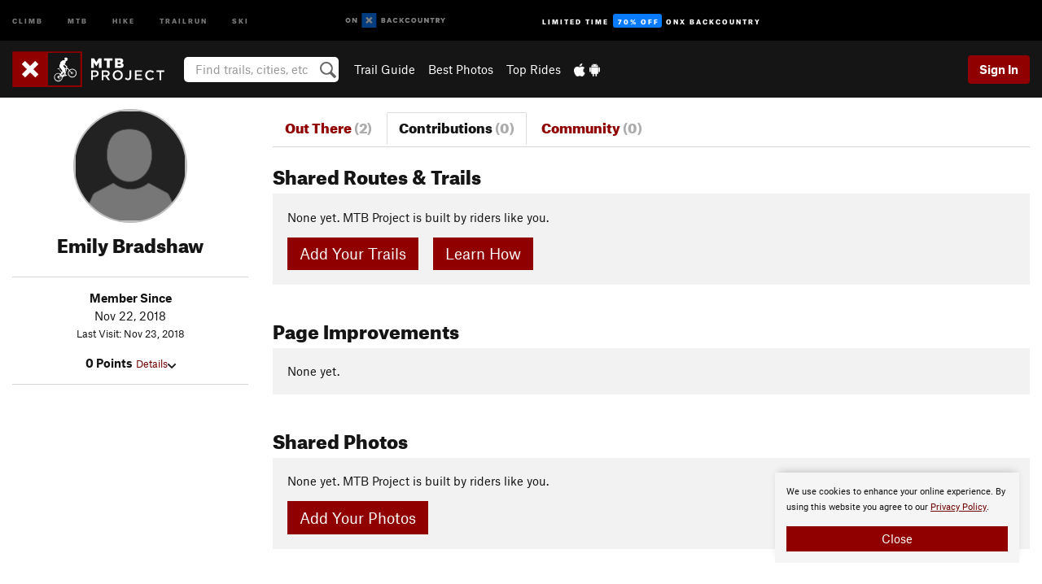

--- FILE ---
content_type: text/html; charset=utf-8
request_url: https://www.google.com/recaptcha/enterprise/anchor?ar=1&k=6LdFNV0jAAAAAJb9kqjVRGnzoAzDwSuJU1LLcyLn&co=aHR0cHM6Ly93d3cubXRicHJvamVjdC5jb206NDQz&hl=en&v=jdMmXeCQEkPbnFDy9T04NbgJ&size=invisible&anchor-ms=20000&execute-ms=15000&cb=40smrxn9cxmw
body_size: 46471
content:
<!DOCTYPE HTML><html dir="ltr" lang="en"><head><meta http-equiv="Content-Type" content="text/html; charset=UTF-8">
<meta http-equiv="X-UA-Compatible" content="IE=edge">
<title>reCAPTCHA</title>
<style type="text/css">
/* cyrillic-ext */
@font-face {
  font-family: 'Roboto';
  font-style: normal;
  font-weight: 400;
  font-stretch: 100%;
  src: url(//fonts.gstatic.com/s/roboto/v48/KFO7CnqEu92Fr1ME7kSn66aGLdTylUAMa3GUBHMdazTgWw.woff2) format('woff2');
  unicode-range: U+0460-052F, U+1C80-1C8A, U+20B4, U+2DE0-2DFF, U+A640-A69F, U+FE2E-FE2F;
}
/* cyrillic */
@font-face {
  font-family: 'Roboto';
  font-style: normal;
  font-weight: 400;
  font-stretch: 100%;
  src: url(//fonts.gstatic.com/s/roboto/v48/KFO7CnqEu92Fr1ME7kSn66aGLdTylUAMa3iUBHMdazTgWw.woff2) format('woff2');
  unicode-range: U+0301, U+0400-045F, U+0490-0491, U+04B0-04B1, U+2116;
}
/* greek-ext */
@font-face {
  font-family: 'Roboto';
  font-style: normal;
  font-weight: 400;
  font-stretch: 100%;
  src: url(//fonts.gstatic.com/s/roboto/v48/KFO7CnqEu92Fr1ME7kSn66aGLdTylUAMa3CUBHMdazTgWw.woff2) format('woff2');
  unicode-range: U+1F00-1FFF;
}
/* greek */
@font-face {
  font-family: 'Roboto';
  font-style: normal;
  font-weight: 400;
  font-stretch: 100%;
  src: url(//fonts.gstatic.com/s/roboto/v48/KFO7CnqEu92Fr1ME7kSn66aGLdTylUAMa3-UBHMdazTgWw.woff2) format('woff2');
  unicode-range: U+0370-0377, U+037A-037F, U+0384-038A, U+038C, U+038E-03A1, U+03A3-03FF;
}
/* math */
@font-face {
  font-family: 'Roboto';
  font-style: normal;
  font-weight: 400;
  font-stretch: 100%;
  src: url(//fonts.gstatic.com/s/roboto/v48/KFO7CnqEu92Fr1ME7kSn66aGLdTylUAMawCUBHMdazTgWw.woff2) format('woff2');
  unicode-range: U+0302-0303, U+0305, U+0307-0308, U+0310, U+0312, U+0315, U+031A, U+0326-0327, U+032C, U+032F-0330, U+0332-0333, U+0338, U+033A, U+0346, U+034D, U+0391-03A1, U+03A3-03A9, U+03B1-03C9, U+03D1, U+03D5-03D6, U+03F0-03F1, U+03F4-03F5, U+2016-2017, U+2034-2038, U+203C, U+2040, U+2043, U+2047, U+2050, U+2057, U+205F, U+2070-2071, U+2074-208E, U+2090-209C, U+20D0-20DC, U+20E1, U+20E5-20EF, U+2100-2112, U+2114-2115, U+2117-2121, U+2123-214F, U+2190, U+2192, U+2194-21AE, U+21B0-21E5, U+21F1-21F2, U+21F4-2211, U+2213-2214, U+2216-22FF, U+2308-230B, U+2310, U+2319, U+231C-2321, U+2336-237A, U+237C, U+2395, U+239B-23B7, U+23D0, U+23DC-23E1, U+2474-2475, U+25AF, U+25B3, U+25B7, U+25BD, U+25C1, U+25CA, U+25CC, U+25FB, U+266D-266F, U+27C0-27FF, U+2900-2AFF, U+2B0E-2B11, U+2B30-2B4C, U+2BFE, U+3030, U+FF5B, U+FF5D, U+1D400-1D7FF, U+1EE00-1EEFF;
}
/* symbols */
@font-face {
  font-family: 'Roboto';
  font-style: normal;
  font-weight: 400;
  font-stretch: 100%;
  src: url(//fonts.gstatic.com/s/roboto/v48/KFO7CnqEu92Fr1ME7kSn66aGLdTylUAMaxKUBHMdazTgWw.woff2) format('woff2');
  unicode-range: U+0001-000C, U+000E-001F, U+007F-009F, U+20DD-20E0, U+20E2-20E4, U+2150-218F, U+2190, U+2192, U+2194-2199, U+21AF, U+21E6-21F0, U+21F3, U+2218-2219, U+2299, U+22C4-22C6, U+2300-243F, U+2440-244A, U+2460-24FF, U+25A0-27BF, U+2800-28FF, U+2921-2922, U+2981, U+29BF, U+29EB, U+2B00-2BFF, U+4DC0-4DFF, U+FFF9-FFFB, U+10140-1018E, U+10190-1019C, U+101A0, U+101D0-101FD, U+102E0-102FB, U+10E60-10E7E, U+1D2C0-1D2D3, U+1D2E0-1D37F, U+1F000-1F0FF, U+1F100-1F1AD, U+1F1E6-1F1FF, U+1F30D-1F30F, U+1F315, U+1F31C, U+1F31E, U+1F320-1F32C, U+1F336, U+1F378, U+1F37D, U+1F382, U+1F393-1F39F, U+1F3A7-1F3A8, U+1F3AC-1F3AF, U+1F3C2, U+1F3C4-1F3C6, U+1F3CA-1F3CE, U+1F3D4-1F3E0, U+1F3ED, U+1F3F1-1F3F3, U+1F3F5-1F3F7, U+1F408, U+1F415, U+1F41F, U+1F426, U+1F43F, U+1F441-1F442, U+1F444, U+1F446-1F449, U+1F44C-1F44E, U+1F453, U+1F46A, U+1F47D, U+1F4A3, U+1F4B0, U+1F4B3, U+1F4B9, U+1F4BB, U+1F4BF, U+1F4C8-1F4CB, U+1F4D6, U+1F4DA, U+1F4DF, U+1F4E3-1F4E6, U+1F4EA-1F4ED, U+1F4F7, U+1F4F9-1F4FB, U+1F4FD-1F4FE, U+1F503, U+1F507-1F50B, U+1F50D, U+1F512-1F513, U+1F53E-1F54A, U+1F54F-1F5FA, U+1F610, U+1F650-1F67F, U+1F687, U+1F68D, U+1F691, U+1F694, U+1F698, U+1F6AD, U+1F6B2, U+1F6B9-1F6BA, U+1F6BC, U+1F6C6-1F6CF, U+1F6D3-1F6D7, U+1F6E0-1F6EA, U+1F6F0-1F6F3, U+1F6F7-1F6FC, U+1F700-1F7FF, U+1F800-1F80B, U+1F810-1F847, U+1F850-1F859, U+1F860-1F887, U+1F890-1F8AD, U+1F8B0-1F8BB, U+1F8C0-1F8C1, U+1F900-1F90B, U+1F93B, U+1F946, U+1F984, U+1F996, U+1F9E9, U+1FA00-1FA6F, U+1FA70-1FA7C, U+1FA80-1FA89, U+1FA8F-1FAC6, U+1FACE-1FADC, U+1FADF-1FAE9, U+1FAF0-1FAF8, U+1FB00-1FBFF;
}
/* vietnamese */
@font-face {
  font-family: 'Roboto';
  font-style: normal;
  font-weight: 400;
  font-stretch: 100%;
  src: url(//fonts.gstatic.com/s/roboto/v48/KFO7CnqEu92Fr1ME7kSn66aGLdTylUAMa3OUBHMdazTgWw.woff2) format('woff2');
  unicode-range: U+0102-0103, U+0110-0111, U+0128-0129, U+0168-0169, U+01A0-01A1, U+01AF-01B0, U+0300-0301, U+0303-0304, U+0308-0309, U+0323, U+0329, U+1EA0-1EF9, U+20AB;
}
/* latin-ext */
@font-face {
  font-family: 'Roboto';
  font-style: normal;
  font-weight: 400;
  font-stretch: 100%;
  src: url(//fonts.gstatic.com/s/roboto/v48/KFO7CnqEu92Fr1ME7kSn66aGLdTylUAMa3KUBHMdazTgWw.woff2) format('woff2');
  unicode-range: U+0100-02BA, U+02BD-02C5, U+02C7-02CC, U+02CE-02D7, U+02DD-02FF, U+0304, U+0308, U+0329, U+1D00-1DBF, U+1E00-1E9F, U+1EF2-1EFF, U+2020, U+20A0-20AB, U+20AD-20C0, U+2113, U+2C60-2C7F, U+A720-A7FF;
}
/* latin */
@font-face {
  font-family: 'Roboto';
  font-style: normal;
  font-weight: 400;
  font-stretch: 100%;
  src: url(//fonts.gstatic.com/s/roboto/v48/KFO7CnqEu92Fr1ME7kSn66aGLdTylUAMa3yUBHMdazQ.woff2) format('woff2');
  unicode-range: U+0000-00FF, U+0131, U+0152-0153, U+02BB-02BC, U+02C6, U+02DA, U+02DC, U+0304, U+0308, U+0329, U+2000-206F, U+20AC, U+2122, U+2191, U+2193, U+2212, U+2215, U+FEFF, U+FFFD;
}
/* cyrillic-ext */
@font-face {
  font-family: 'Roboto';
  font-style: normal;
  font-weight: 500;
  font-stretch: 100%;
  src: url(//fonts.gstatic.com/s/roboto/v48/KFO7CnqEu92Fr1ME7kSn66aGLdTylUAMa3GUBHMdazTgWw.woff2) format('woff2');
  unicode-range: U+0460-052F, U+1C80-1C8A, U+20B4, U+2DE0-2DFF, U+A640-A69F, U+FE2E-FE2F;
}
/* cyrillic */
@font-face {
  font-family: 'Roboto';
  font-style: normal;
  font-weight: 500;
  font-stretch: 100%;
  src: url(//fonts.gstatic.com/s/roboto/v48/KFO7CnqEu92Fr1ME7kSn66aGLdTylUAMa3iUBHMdazTgWw.woff2) format('woff2');
  unicode-range: U+0301, U+0400-045F, U+0490-0491, U+04B0-04B1, U+2116;
}
/* greek-ext */
@font-face {
  font-family: 'Roboto';
  font-style: normal;
  font-weight: 500;
  font-stretch: 100%;
  src: url(//fonts.gstatic.com/s/roboto/v48/KFO7CnqEu92Fr1ME7kSn66aGLdTylUAMa3CUBHMdazTgWw.woff2) format('woff2');
  unicode-range: U+1F00-1FFF;
}
/* greek */
@font-face {
  font-family: 'Roboto';
  font-style: normal;
  font-weight: 500;
  font-stretch: 100%;
  src: url(//fonts.gstatic.com/s/roboto/v48/KFO7CnqEu92Fr1ME7kSn66aGLdTylUAMa3-UBHMdazTgWw.woff2) format('woff2');
  unicode-range: U+0370-0377, U+037A-037F, U+0384-038A, U+038C, U+038E-03A1, U+03A3-03FF;
}
/* math */
@font-face {
  font-family: 'Roboto';
  font-style: normal;
  font-weight: 500;
  font-stretch: 100%;
  src: url(//fonts.gstatic.com/s/roboto/v48/KFO7CnqEu92Fr1ME7kSn66aGLdTylUAMawCUBHMdazTgWw.woff2) format('woff2');
  unicode-range: U+0302-0303, U+0305, U+0307-0308, U+0310, U+0312, U+0315, U+031A, U+0326-0327, U+032C, U+032F-0330, U+0332-0333, U+0338, U+033A, U+0346, U+034D, U+0391-03A1, U+03A3-03A9, U+03B1-03C9, U+03D1, U+03D5-03D6, U+03F0-03F1, U+03F4-03F5, U+2016-2017, U+2034-2038, U+203C, U+2040, U+2043, U+2047, U+2050, U+2057, U+205F, U+2070-2071, U+2074-208E, U+2090-209C, U+20D0-20DC, U+20E1, U+20E5-20EF, U+2100-2112, U+2114-2115, U+2117-2121, U+2123-214F, U+2190, U+2192, U+2194-21AE, U+21B0-21E5, U+21F1-21F2, U+21F4-2211, U+2213-2214, U+2216-22FF, U+2308-230B, U+2310, U+2319, U+231C-2321, U+2336-237A, U+237C, U+2395, U+239B-23B7, U+23D0, U+23DC-23E1, U+2474-2475, U+25AF, U+25B3, U+25B7, U+25BD, U+25C1, U+25CA, U+25CC, U+25FB, U+266D-266F, U+27C0-27FF, U+2900-2AFF, U+2B0E-2B11, U+2B30-2B4C, U+2BFE, U+3030, U+FF5B, U+FF5D, U+1D400-1D7FF, U+1EE00-1EEFF;
}
/* symbols */
@font-face {
  font-family: 'Roboto';
  font-style: normal;
  font-weight: 500;
  font-stretch: 100%;
  src: url(//fonts.gstatic.com/s/roboto/v48/KFO7CnqEu92Fr1ME7kSn66aGLdTylUAMaxKUBHMdazTgWw.woff2) format('woff2');
  unicode-range: U+0001-000C, U+000E-001F, U+007F-009F, U+20DD-20E0, U+20E2-20E4, U+2150-218F, U+2190, U+2192, U+2194-2199, U+21AF, U+21E6-21F0, U+21F3, U+2218-2219, U+2299, U+22C4-22C6, U+2300-243F, U+2440-244A, U+2460-24FF, U+25A0-27BF, U+2800-28FF, U+2921-2922, U+2981, U+29BF, U+29EB, U+2B00-2BFF, U+4DC0-4DFF, U+FFF9-FFFB, U+10140-1018E, U+10190-1019C, U+101A0, U+101D0-101FD, U+102E0-102FB, U+10E60-10E7E, U+1D2C0-1D2D3, U+1D2E0-1D37F, U+1F000-1F0FF, U+1F100-1F1AD, U+1F1E6-1F1FF, U+1F30D-1F30F, U+1F315, U+1F31C, U+1F31E, U+1F320-1F32C, U+1F336, U+1F378, U+1F37D, U+1F382, U+1F393-1F39F, U+1F3A7-1F3A8, U+1F3AC-1F3AF, U+1F3C2, U+1F3C4-1F3C6, U+1F3CA-1F3CE, U+1F3D4-1F3E0, U+1F3ED, U+1F3F1-1F3F3, U+1F3F5-1F3F7, U+1F408, U+1F415, U+1F41F, U+1F426, U+1F43F, U+1F441-1F442, U+1F444, U+1F446-1F449, U+1F44C-1F44E, U+1F453, U+1F46A, U+1F47D, U+1F4A3, U+1F4B0, U+1F4B3, U+1F4B9, U+1F4BB, U+1F4BF, U+1F4C8-1F4CB, U+1F4D6, U+1F4DA, U+1F4DF, U+1F4E3-1F4E6, U+1F4EA-1F4ED, U+1F4F7, U+1F4F9-1F4FB, U+1F4FD-1F4FE, U+1F503, U+1F507-1F50B, U+1F50D, U+1F512-1F513, U+1F53E-1F54A, U+1F54F-1F5FA, U+1F610, U+1F650-1F67F, U+1F687, U+1F68D, U+1F691, U+1F694, U+1F698, U+1F6AD, U+1F6B2, U+1F6B9-1F6BA, U+1F6BC, U+1F6C6-1F6CF, U+1F6D3-1F6D7, U+1F6E0-1F6EA, U+1F6F0-1F6F3, U+1F6F7-1F6FC, U+1F700-1F7FF, U+1F800-1F80B, U+1F810-1F847, U+1F850-1F859, U+1F860-1F887, U+1F890-1F8AD, U+1F8B0-1F8BB, U+1F8C0-1F8C1, U+1F900-1F90B, U+1F93B, U+1F946, U+1F984, U+1F996, U+1F9E9, U+1FA00-1FA6F, U+1FA70-1FA7C, U+1FA80-1FA89, U+1FA8F-1FAC6, U+1FACE-1FADC, U+1FADF-1FAE9, U+1FAF0-1FAF8, U+1FB00-1FBFF;
}
/* vietnamese */
@font-face {
  font-family: 'Roboto';
  font-style: normal;
  font-weight: 500;
  font-stretch: 100%;
  src: url(//fonts.gstatic.com/s/roboto/v48/KFO7CnqEu92Fr1ME7kSn66aGLdTylUAMa3OUBHMdazTgWw.woff2) format('woff2');
  unicode-range: U+0102-0103, U+0110-0111, U+0128-0129, U+0168-0169, U+01A0-01A1, U+01AF-01B0, U+0300-0301, U+0303-0304, U+0308-0309, U+0323, U+0329, U+1EA0-1EF9, U+20AB;
}
/* latin-ext */
@font-face {
  font-family: 'Roboto';
  font-style: normal;
  font-weight: 500;
  font-stretch: 100%;
  src: url(//fonts.gstatic.com/s/roboto/v48/KFO7CnqEu92Fr1ME7kSn66aGLdTylUAMa3KUBHMdazTgWw.woff2) format('woff2');
  unicode-range: U+0100-02BA, U+02BD-02C5, U+02C7-02CC, U+02CE-02D7, U+02DD-02FF, U+0304, U+0308, U+0329, U+1D00-1DBF, U+1E00-1E9F, U+1EF2-1EFF, U+2020, U+20A0-20AB, U+20AD-20C0, U+2113, U+2C60-2C7F, U+A720-A7FF;
}
/* latin */
@font-face {
  font-family: 'Roboto';
  font-style: normal;
  font-weight: 500;
  font-stretch: 100%;
  src: url(//fonts.gstatic.com/s/roboto/v48/KFO7CnqEu92Fr1ME7kSn66aGLdTylUAMa3yUBHMdazQ.woff2) format('woff2');
  unicode-range: U+0000-00FF, U+0131, U+0152-0153, U+02BB-02BC, U+02C6, U+02DA, U+02DC, U+0304, U+0308, U+0329, U+2000-206F, U+20AC, U+2122, U+2191, U+2193, U+2212, U+2215, U+FEFF, U+FFFD;
}
/* cyrillic-ext */
@font-face {
  font-family: 'Roboto';
  font-style: normal;
  font-weight: 900;
  font-stretch: 100%;
  src: url(//fonts.gstatic.com/s/roboto/v48/KFO7CnqEu92Fr1ME7kSn66aGLdTylUAMa3GUBHMdazTgWw.woff2) format('woff2');
  unicode-range: U+0460-052F, U+1C80-1C8A, U+20B4, U+2DE0-2DFF, U+A640-A69F, U+FE2E-FE2F;
}
/* cyrillic */
@font-face {
  font-family: 'Roboto';
  font-style: normal;
  font-weight: 900;
  font-stretch: 100%;
  src: url(//fonts.gstatic.com/s/roboto/v48/KFO7CnqEu92Fr1ME7kSn66aGLdTylUAMa3iUBHMdazTgWw.woff2) format('woff2');
  unicode-range: U+0301, U+0400-045F, U+0490-0491, U+04B0-04B1, U+2116;
}
/* greek-ext */
@font-face {
  font-family: 'Roboto';
  font-style: normal;
  font-weight: 900;
  font-stretch: 100%;
  src: url(//fonts.gstatic.com/s/roboto/v48/KFO7CnqEu92Fr1ME7kSn66aGLdTylUAMa3CUBHMdazTgWw.woff2) format('woff2');
  unicode-range: U+1F00-1FFF;
}
/* greek */
@font-face {
  font-family: 'Roboto';
  font-style: normal;
  font-weight: 900;
  font-stretch: 100%;
  src: url(//fonts.gstatic.com/s/roboto/v48/KFO7CnqEu92Fr1ME7kSn66aGLdTylUAMa3-UBHMdazTgWw.woff2) format('woff2');
  unicode-range: U+0370-0377, U+037A-037F, U+0384-038A, U+038C, U+038E-03A1, U+03A3-03FF;
}
/* math */
@font-face {
  font-family: 'Roboto';
  font-style: normal;
  font-weight: 900;
  font-stretch: 100%;
  src: url(//fonts.gstatic.com/s/roboto/v48/KFO7CnqEu92Fr1ME7kSn66aGLdTylUAMawCUBHMdazTgWw.woff2) format('woff2');
  unicode-range: U+0302-0303, U+0305, U+0307-0308, U+0310, U+0312, U+0315, U+031A, U+0326-0327, U+032C, U+032F-0330, U+0332-0333, U+0338, U+033A, U+0346, U+034D, U+0391-03A1, U+03A3-03A9, U+03B1-03C9, U+03D1, U+03D5-03D6, U+03F0-03F1, U+03F4-03F5, U+2016-2017, U+2034-2038, U+203C, U+2040, U+2043, U+2047, U+2050, U+2057, U+205F, U+2070-2071, U+2074-208E, U+2090-209C, U+20D0-20DC, U+20E1, U+20E5-20EF, U+2100-2112, U+2114-2115, U+2117-2121, U+2123-214F, U+2190, U+2192, U+2194-21AE, U+21B0-21E5, U+21F1-21F2, U+21F4-2211, U+2213-2214, U+2216-22FF, U+2308-230B, U+2310, U+2319, U+231C-2321, U+2336-237A, U+237C, U+2395, U+239B-23B7, U+23D0, U+23DC-23E1, U+2474-2475, U+25AF, U+25B3, U+25B7, U+25BD, U+25C1, U+25CA, U+25CC, U+25FB, U+266D-266F, U+27C0-27FF, U+2900-2AFF, U+2B0E-2B11, U+2B30-2B4C, U+2BFE, U+3030, U+FF5B, U+FF5D, U+1D400-1D7FF, U+1EE00-1EEFF;
}
/* symbols */
@font-face {
  font-family: 'Roboto';
  font-style: normal;
  font-weight: 900;
  font-stretch: 100%;
  src: url(//fonts.gstatic.com/s/roboto/v48/KFO7CnqEu92Fr1ME7kSn66aGLdTylUAMaxKUBHMdazTgWw.woff2) format('woff2');
  unicode-range: U+0001-000C, U+000E-001F, U+007F-009F, U+20DD-20E0, U+20E2-20E4, U+2150-218F, U+2190, U+2192, U+2194-2199, U+21AF, U+21E6-21F0, U+21F3, U+2218-2219, U+2299, U+22C4-22C6, U+2300-243F, U+2440-244A, U+2460-24FF, U+25A0-27BF, U+2800-28FF, U+2921-2922, U+2981, U+29BF, U+29EB, U+2B00-2BFF, U+4DC0-4DFF, U+FFF9-FFFB, U+10140-1018E, U+10190-1019C, U+101A0, U+101D0-101FD, U+102E0-102FB, U+10E60-10E7E, U+1D2C0-1D2D3, U+1D2E0-1D37F, U+1F000-1F0FF, U+1F100-1F1AD, U+1F1E6-1F1FF, U+1F30D-1F30F, U+1F315, U+1F31C, U+1F31E, U+1F320-1F32C, U+1F336, U+1F378, U+1F37D, U+1F382, U+1F393-1F39F, U+1F3A7-1F3A8, U+1F3AC-1F3AF, U+1F3C2, U+1F3C4-1F3C6, U+1F3CA-1F3CE, U+1F3D4-1F3E0, U+1F3ED, U+1F3F1-1F3F3, U+1F3F5-1F3F7, U+1F408, U+1F415, U+1F41F, U+1F426, U+1F43F, U+1F441-1F442, U+1F444, U+1F446-1F449, U+1F44C-1F44E, U+1F453, U+1F46A, U+1F47D, U+1F4A3, U+1F4B0, U+1F4B3, U+1F4B9, U+1F4BB, U+1F4BF, U+1F4C8-1F4CB, U+1F4D6, U+1F4DA, U+1F4DF, U+1F4E3-1F4E6, U+1F4EA-1F4ED, U+1F4F7, U+1F4F9-1F4FB, U+1F4FD-1F4FE, U+1F503, U+1F507-1F50B, U+1F50D, U+1F512-1F513, U+1F53E-1F54A, U+1F54F-1F5FA, U+1F610, U+1F650-1F67F, U+1F687, U+1F68D, U+1F691, U+1F694, U+1F698, U+1F6AD, U+1F6B2, U+1F6B9-1F6BA, U+1F6BC, U+1F6C6-1F6CF, U+1F6D3-1F6D7, U+1F6E0-1F6EA, U+1F6F0-1F6F3, U+1F6F7-1F6FC, U+1F700-1F7FF, U+1F800-1F80B, U+1F810-1F847, U+1F850-1F859, U+1F860-1F887, U+1F890-1F8AD, U+1F8B0-1F8BB, U+1F8C0-1F8C1, U+1F900-1F90B, U+1F93B, U+1F946, U+1F984, U+1F996, U+1F9E9, U+1FA00-1FA6F, U+1FA70-1FA7C, U+1FA80-1FA89, U+1FA8F-1FAC6, U+1FACE-1FADC, U+1FADF-1FAE9, U+1FAF0-1FAF8, U+1FB00-1FBFF;
}
/* vietnamese */
@font-face {
  font-family: 'Roboto';
  font-style: normal;
  font-weight: 900;
  font-stretch: 100%;
  src: url(//fonts.gstatic.com/s/roboto/v48/KFO7CnqEu92Fr1ME7kSn66aGLdTylUAMa3OUBHMdazTgWw.woff2) format('woff2');
  unicode-range: U+0102-0103, U+0110-0111, U+0128-0129, U+0168-0169, U+01A0-01A1, U+01AF-01B0, U+0300-0301, U+0303-0304, U+0308-0309, U+0323, U+0329, U+1EA0-1EF9, U+20AB;
}
/* latin-ext */
@font-face {
  font-family: 'Roboto';
  font-style: normal;
  font-weight: 900;
  font-stretch: 100%;
  src: url(//fonts.gstatic.com/s/roboto/v48/KFO7CnqEu92Fr1ME7kSn66aGLdTylUAMa3KUBHMdazTgWw.woff2) format('woff2');
  unicode-range: U+0100-02BA, U+02BD-02C5, U+02C7-02CC, U+02CE-02D7, U+02DD-02FF, U+0304, U+0308, U+0329, U+1D00-1DBF, U+1E00-1E9F, U+1EF2-1EFF, U+2020, U+20A0-20AB, U+20AD-20C0, U+2113, U+2C60-2C7F, U+A720-A7FF;
}
/* latin */
@font-face {
  font-family: 'Roboto';
  font-style: normal;
  font-weight: 900;
  font-stretch: 100%;
  src: url(//fonts.gstatic.com/s/roboto/v48/KFO7CnqEu92Fr1ME7kSn66aGLdTylUAMa3yUBHMdazQ.woff2) format('woff2');
  unicode-range: U+0000-00FF, U+0131, U+0152-0153, U+02BB-02BC, U+02C6, U+02DA, U+02DC, U+0304, U+0308, U+0329, U+2000-206F, U+20AC, U+2122, U+2191, U+2193, U+2212, U+2215, U+FEFF, U+FFFD;
}

</style>
<link rel="stylesheet" type="text/css" href="https://www.gstatic.com/recaptcha/releases/jdMmXeCQEkPbnFDy9T04NbgJ/styles__ltr.css">
<script nonce="PQIVzcSAgy7vnDQY2r48uw" type="text/javascript">window['__recaptcha_api'] = 'https://www.google.com/recaptcha/enterprise/';</script>
<script type="text/javascript" src="https://www.gstatic.com/recaptcha/releases/jdMmXeCQEkPbnFDy9T04NbgJ/recaptcha__en.js" nonce="PQIVzcSAgy7vnDQY2r48uw">
      
    </script></head>
<body><div id="rc-anchor-alert" class="rc-anchor-alert"></div>
<input type="hidden" id="recaptcha-token" value="[base64]">
<script type="text/javascript" nonce="PQIVzcSAgy7vnDQY2r48uw">
      recaptcha.anchor.Main.init("[\x22ainput\x22,[\x22bgdata\x22,\x22\x22,\[base64]/[base64]/[base64]/[base64]/[base64]/[base64]/[base64]/[base64]/[base64]/[base64]/[base64]/[base64]/[base64]/[base64]/[base64]\\u003d\\u003d\x22,\[base64]\\u003d\\u003d\x22,\x22w5ZuMhVYLMKpDg7CsMObwqDDrlrCvxQ1cH8IGMKYUMO2wp/DtThWW03CqMOrMMOvQE5SIRt9w7rCk1QDN04Yw47DkMOow4dbwp3DlWQQZi0Rw73DsAEGwrHDi8Oew4wIw5Y+MHDCoMOYa8OGw64IOMKiw7p8cSHDhMOHYcOtZ8OXYxnCukfCngrDkE/CpMKqJsKsM8OBMl/DpTDDqzDDkcOOwprChMKDw7A5R8O9w75KNh/DoF3CmHvCgm/DuxU6VUvDkcOCw7HDo8KNwpHCpmNqRnjCjkNzccKuw6bCocKPwoLCvAnDoRYfWHEyN31BZknDjkbCl8KZwpLCtMKMFsOawovDo8OFdWnDqnLDh3zDqcOIKsOKworDusKyw5bDmMKhDQNdwrpYwpfDn0l3wp/[base64]/CgMOzwrRod8OkwqICw6MJw7HCmcOZCCdIBEDCn8O2w6XCkUzDisOqUMK9MsOEQRLCksKff8OXP8KFWQrDhBQ7eXvCvsOaO8KSw4fDgsK2JsOiw5QAw50cwqTDgw5Vfw/Dln/CqjJ3AsOkecKvQcOOP8KWPsK+wrsaw5bDiybCn8OQXsOFwoXCiW3CgcOEw7gQcng0w5k/wqfCmR3CoCDDoiY5eMO3AcOYw7NeHMKvw4FjVUbDgH12wrnDoinDjmt3YAjDiMOUAMOhM8OAw5sCw5ElZsOEOVFKwp7DrMOow4fCssKIDmg6DsOdfsKMw6jDssOkO8KjDMK0wpxIH8O+csOdfcOtIMOAecOiwpjCvjpCwqFxeMKgb3k/LcKbwozDrBTCqCNbw6bCkXbCpsK9w4TDggrCpsOUwozDl8KMeMOTKzzCvsOGHMKZHxJxcHN+egXCjWxPw6rCoXnDh1PCgMOhOMODb0QyOX7Dn8Kow5U/CxnCvsOlwqPDucKfw5ovEMKlwoNGa8KwKsOSV8OOw77Du8K7PWrCvjVoDVgTwok/[base64]/[base64]/DjnNhwoAvwqzCljbDnGNlDMKGw43Dj8KOwpx1Ng/DmiLDnsKHwrR9wqQdw4VtwoR4wr8tfALClWxEdBcALMKYYHfDj8O1CXfCoHE7BG1Lw7o2w5fCmT8Uw69XIQvDqCBRwrXCnjNkw5XCinzCmhVbOcOtwr3Dr1s6woHDun1tw79Df8KzFcKhKcK0WsKFC8KzOnhuw59Rw6bDkSEIFyI0w77CqsKRHDRCwr/Dg1MBwq1zw5zDih7CmCLCtVvDusOoT8KAw5BWwo8ew5Q/[base64]/DnzvDgMO2BXovR09pw5fDsVrCnyXCpxrDp8KgG8O8EcObwqTCi8OVTxJwwr7DjMOhEycxw7zChMK/w4rDrsOGZMOmVF4Nwrguwo8Nw5bDvMO/wqAnP1rCgsKPw5lAbgYdwr8MccKrOyPCrGd1d0Vdw6lmY8OMHcKQw7AQw5R4DMObXHI0woIjwqbCj8KoUHgnw4fCg8Klwr7DmsOtOkLDnGExw5PDmCQBYcO1EFMFXF/[base64]/Di8OART/DiR3CisK2P8OCYDZfwqHDvGLCsjxbBcOKw6h3GcOhekg7wpoSUcK5ZMKpecKEDVAHw58Nw6/DpsOQwoLDr8OYwqlIwovDp8KpQ8OyS8KULV3DoDrDlXPCkCt+wpLDk8KNwpIrwrTDuMKdccOkwph8w6vCr8Khw5XDvMKVwpnDuHrCnTfDg1NDNsKALsOQbU9/wrBVwqBPwrDDqcOWKnjDsBNCEMKJBi/DiwUoKsOAwoDCjMOJwpXCi8ORL1zDu8O7w6Eaw5LClXzDsy4rwpvDvmthwojCgsOhQ8OKwr/DucKnJTsVwrrCgB4fNcOBwpIORMOlw5IHeUd+IsKPecKtUHfDqiYqwqJRw7/[base64]/DsBDDjgYWw7MSDHXCsUFCw6HDhUzCmCHCtcOAwoPCj8KvD8KfwrpywrkuaVdeblFew6Npw6fDmlnDvcO9wqrCnMKiwpbDtMOHbHF+ST0AI1UkCE3DscOSwp8Hw7UIDcKfaMKVw7zDqsO/RcOOwrnCgCoFJcOqUnfCoXl/w6PDgyvDqFcjc8Onw5Afw7/Cum5eBhzCjMKGw7YHAsK+wqHDoMOPeMK4wqMgVQbCrm7DpQJiwo7CjgVOQ8KhB3jCpz9fwqdiTsKAYMO3O8KeAWEJwrM2wr1Uw6o4woVOw57DkS8odHZlJ8KIw7NqGsOVwoTCncOcAMKNwqDDg0ZfH8OGNMK/X1LCpAhYw5Nvw5rCsTlRYTluw5XCpFgMwq9tEcOjP8OhFwgMNBZIwpHCi1tVwpfClUfDqGvDlsKOeWvCn3d2HcOTw4lSwogBJsOZNVEuZMOeQcKrw4ZZw7chGAsWfcO/[base64]/DlcOOCW9Hw5QKYsOcUcKRX8OZc8K7f3rCr0ZFw67Cj8OLwqPDuVN6FMOkSkovcMOzw4xFwoJ2DUjDuAp9w4Aow73Di8KWwqoRM8OXw7zCj8OPAjzCp8Klwpk6w7p8w7oPIMKSw7tHw51RKl7DrU/CjcOIw4gNw4Mrw4jCg8KKDcK+eifDlsOcIMO1A3jCtsK/EgLDkg9GJz/DohzDuXkDQcO9NcKrwrjDoMKUS8K0woIXw4Yda3c0w5Ziw7jCusK2TMK/wohlwpgVZ8KMwojDnsOFwp83OMKuw4p5wrfCvW7CpMOVw6PCh8Olw6RUOsKef8KpwrTDuDnCoMOtwqc+aFY9LFvCn8KbYHg6FsKYU0PClcOPwp7CqBEpw67CnGvCnHzDgTpJBcKmwpLCm1JZworCpSxvwoDCkl/Ck8KtGEJmwp3Cu8Kgwo7Cg2bCh8K8EMOAfigxPAFNRcOewq3ClF1wQ0PDnMOxwpbDqsKDesKGw7l7djHCqsO+Yi4FwqvCuMO6w4BWw7MEw4HCnsOYal87XcKSHsOLw73Cv8OIV8KwwpAuHcKwwrvDnjh7K8KXZcOLUsO/NcKlNHfDtMKXZQZlBxUQwoEWGh5SB8KewpVxTgZaw5kFw4jCpx7DimlYwolCWS3Cj8KRwogtVMObwrIzw6DCqH/DoDpuewTCgMKSDMKhEy7DhwDDsB8FwqjCgEFLMMKSwrtHTy7DusO+wobCgsOCwr7Dt8OtUcO0T8Kmd8K3N8OVwp5dM8KOSyhbwrnDoE7Cq8OKQcOGwqswaMOiHMO/w5QKwq4KwonCvcOIQg7CtGXCmjQ5w7fCp13CusKiScOewpFMZMK+HHVhw5g4J8OJUQhFSG1lw67DrMKew4fCgGUWZcOBwq5zBhfCrjAqAsKfVcKIwp9zwoJDw7BawqPDjsKQLcOzTMOlw5HDtkbDlVkMwrzCp8KzGsODVMO/XsOIUMKOBMOER8O8DSpEVcONeB5NNmcww6tObcOEwpPCk8K5woDCkmjCgirCqMO+TsKFPVRkwo8YDGgpCsKyw5lWFcOuwozCm8OaHGF5VcKewr/Cl1xRwqbDgxzCpXF5w45lKnhtw6HDpEN5UlrDqyxjw6XChzrCrUAww5RGHMOPw6DDoSbCkMK1w6hVw6/CsVBSw5NBUcKlJcKRQMKucEjDpw1yFnwTP8OEXwNpw4bCnkLCh8KLwofCicOEXhsPwohAw71kJVklw6vCnRTCsMKnbw3Cni7DkGDDh8KHQEw3USs4woXCpsKoBMK3wo/DjcKEL8KzIMKZaz7Dq8O+G1XCpMKRBgh0wrc3Xyo6wptgwpJACMKqwpRUw6rCsMOWwpZkARDCoWx2TXbDgVvDucKpw4/Dv8OVCMOOwo/[base64]/CqsK2woc3ccKKacK4JMOJwrzCp2drwptowq7CqH4fJMKKccKqbz7CplU1E8K3worDpsO9NxcmMB7CoX/Cu2jComM6MMOcScO1X2LCiXrDpDjDqH7DjcOxasOSwrfCnsKnwqVsNQHDn8OBPsKvwo7Cv8OtYsKiRXcJaFTDlMOgH8OuJlkGw6hxw5PCuy9kw4vDr8OtwrgYwppzcXI9KDpmwrwzwr/CoXMVacKTw7jDviQvAlnDswpcU8KGbcO1LBnCj8Ohw4M3EcKEfTZdw4Jgw4jDp8OpVhvDp2vCnsOQJVBTw43CscKlw73CqcOMwoPDrVciwrnCpCHCi8OCR2F7ZXoSwqrCscK3w7jCicOAwpI9XzsgT2tXw4DCpg/DjAnCrcOyw73ChcKzYSnCgXLCvsOqw6zDs8Kiwqd4KwfCgDg/OhjDrMOtAD7DgHPCmcOuwq3Cpng9chNjw6HDtlnChj1hCH5/w7TDvithf3pLFcKeVMOhLSnDtsKOYsOLw64LZkcmwpLCnMObB8KVGDhNOMOQw7fDlzzCo0t/wpbDmcOLwonCgMOOw6rCnMKlwqsKw5/CtcK7ecKAwr/CvRZmwq8lXSnDs8K/[base64]/DvSrCszpNdsKqfSzDhsKQQ8OuwqBuwpfCsxLCvsK8wpZGw79lwqHCmz1DSsK6BGAkwrZWw54QwrjCrQ0qb8KGwrhNwrXChMO2w5vClSt7AW3DjMKHwo87w4rCkC5neMOfAsKEw51aw7EeQwnDpsO4wqDDpj5GwoDCl0Msw5vDvEwowr7CnU9TwoVHLG/[base64]/Dv8OdwrsNCRslw6oCOkbCjcOKw63CunfDpMOfcsOQBMK6wpU6TcOIVzs8Z0tjdGvDnRbDsMO/ZcK7w4HCt8Kgdy3CvMKgTyXDm8K+C3gLLMK2asO/[base64]/dsOhLcKtIBrDm8KzwpjDu8KpMRkCTQzCim42w5DCvlfCkMKkA8OoUcK+W31PecKLw7TDgsKiwrJ+FMKHZMKJIMK6DMKbwr0awqQnw7LChkcywq/DlFhZw63CtRVRw6zCkUt3TSZXTsOnwqI2DMKvesOLQsOFXsOOEWh0woFKKg3CnsOGwq/DgWvCjlMMw7pYMsO3fsKfwqnDtl1Cd8OVw6bCmG5swpvCq8O2wrZGw6fCoMKzKzXCv8OlSU0iw5/CusK0w5okw4gIw7jDoDtRwovDtWZ+w7nCncOLPMKewoctdMK+w657w6Exw4PDsMOFw4lof8OTw6vCgcKhw71xwrLCrcK9w43DjDPCsDUNMzTDq19ucTdDB8OifsOYwrI/[base64]/QjLCn8KSw63Ct8ONOgjDt1LDtHBlw6MdwozCusOvSlXDvxvCjMOBLwbCvcOIwrBxLsOEw68Jw50nGxFld8KfLkLCksKiw7sEw5/[base64]/[base64]/CghTDm8OsTCvCo8OKM8KVe0PCvwEww4glfsKaw4jCpsOBw4l+wo1qwpg0aRDDqDvCoiMGwpLDhcOPVMOxLgM+wosowpDCq8K3wqXCssKnw6PDgMKrwq9rw5YWETMPwpwMbMOFw6bDmQl7EiMXU8OuwqXDg8OlH2jDmmbDhCdOG8K/w63DvcKgwr/CmVgrw5nChcKfbcOhw7ZEAw3DhMK7MQMcwq7DmDnDgGFcwqNqL3Jvcn3DoF/CjcKCLCvDnMOKw4IwV8KbwrnDh8OWwoHCsMKBwq3DkVzChlHDpcOuS1/Ct8O1TRzDpcOOwqPCpHjDosKIHibClMKaYMKYwqjCoSPDoD51w40ZI1zClMOpOcKAU8KsWcOZeMK7w5x0WUPCjCXDgsKaRsK5w7fDiD/CtkAIw5rCucKKwrDCksKnGwrCi8O1w6IJMAjCpMK0YnxESlfDvsK0TS08Q8K7A8KWSsKtw6PCmcOLRsOJX8OBwph1R2PDpsOIwrvCj8KBw4oGwrHDsjx0OMKEGg7CvsKycy5awrl1wpduH8KTw4Muw51Cwq3CgR/Ds8KnDsOxwr0TwqRzw5bCuSQgw4PDoV3Cm8Oiw4dybwZqwq7DjD8Ewq1qUsOow73CtHE9w5nDgMKyJ8KSA23CuyvCgUFZwr5uwrIHA8O3dEJRw7/DisOvwqnCsMKjwoDDnMO7NsK8PcOdwrPCtcKYwpHDusKFA8OzwqA/w5FFQcORw7nCjcOzw5jDscKdwoTCqAl0w47CqHdUERHCqjPCgj4Lwr/CksO8QMOXwqLDscKQw40yb0jDkBvCt8OpwrPDvRs8wpYmdMOZw5HCh8Ksw6fCrMKHMMOcB8Kaw7PDjcOkwpDCswTCs0tgw5DChRTClnltw6LCkzh0wq/Dg3RKwp/[base64]/[base64]/DscKCOwbDkyzCjTc0f8ObWzLDrsO0wqwBw6DDvR8yCX8UI8OdwqVKWcKAw7k7Vn3CoMO1IhLDi8Odw7thw5XDkcO1wqpRZHYzw6fCuhcFw4Byfwk9w5nDtMKjw5LDt8OpwoRuwoDCvQYlw6HCosKQGMK2w74/WMKYXVvCpSPCpcK+w6vDu11Aa8Ouw6koOVgHUWzCtMO/S1TDu8Kjw51zw5sPLX3CkwEFwobCqsK2w5LCn8O6w7xdAFM+AHt4dyTCsMOZY2JDwo/ChyHCoXEjwooywrs2wqvDn8OtwqgDw6rCncKbwojDggjDhR/DpDRnwoVLEUvDqcOlw6bCrcKzw4bCqMK7XcKkf8OCw6XCmkfCiMK/[base64]/[base64]/CucKYwoAbEz3DuBp6XsOcwo/DpMKJw4PDicK0w7bCpsK2BsOrGxfCkMOXw78uD2QvLsOHBWLCu8OAwo3CmcKrTMKTwrTDg0XClcKgwpXDsnFOw4rDn8KtE8O6FsOyB2FaHcO0SGZwdRbDu3Euw7YFA1p4C8OpwpzDik3Dr3LDrsOPPsO+eMOAwrHCmsKJwpfCgXQFw5x/wqszS1gOw7zDicKsI0QdUcOQwoh7V8KowpHCjRfDnMOsN8KUd8KwfsKfSsOfw7JFwrpPw600w6Iswp0+WwbCkibCo3MYw64aw7cWPXzCnMKRwoPDvcOkEUjCujbDn8Kmw6vCsjhvwqzDn8K9NMKSZsOnwrLDtl16wrLCvC/DlMKRwobCtcKGMsKnICkpw4XCvVUHw5sOwoEUaGdacCDDlsK0w7YSUhB4wrzCvy3Cii3DrBE2LBdPOxEDwqAuw4/CjMO+wqjCvcKVXcOZw7cVw7oBwpI5wo/Dt8Oaw5bDmsKCNMKLAjY/[base64]/[base64]/DpcOUWSrDrsKxwpjCgCzCuVAswrTDqcKjw78hwo5IwpDCvcO+wprCrFnCh8KLwp/[base64]/Dg8K7dcKhERMPGsKEw5rDmQozZWwhwprDqsOGNMOPFHldHsK2wqjDu8KTwpVsw5LDq8OVCw/Dh1pWWCw5QMOAwrVDwpLDnwfDj8KqVMKEZsOQR1JMw5hGawE2X3oKw4Mqw73DlsK/JcKEwrjDkUDCisKAcMOQw49qw7kCw5N1aUJ2bR7DvTUwTcKkwq4MURHDjcKpUhtewrdRYcONAsOPZzEBw4g+IsO/[base64]/[base64]/[base64]/DiiM5wozDvMOSQcKHw7Q2dcKKbsKtGsOSScOxw5zDun7DoMKmEsK3ZgfCjC3Ds3oJwolSw67DsFrCplHCrcK7UMOrKz/[base64]/[base64]/[base64]/wobCjMO8w5hzwobComFYT8KtXcKaw7pTw7XDvMOBwoLCrsK5w6TCrsKMYm3Cjxl4YcKpAXtSVMO9FcKdwqfDgsORTQjCk37DhCfCgxNMw5R4w5AGKMO1wrXDrkUSPV1iw64rPX4cwrvCrnpEw54Kw5pxwrZUAsKeYHw5wobDqEnCi8KKwrTCscO7wrROPiLCr0Y/[base64]/[base64]/w6Fvw7bCtsKra8K8C8KqwqXCqcK+wq9QZ8OKFgHClMKMw7fCuMKJwoMLOGjChgTCgsOgNQM4w4HDgMOVTxTCk1nDqjRMw7rClMOhZApkV1gVwqgYw6fCjBYcw7x+VMOzwok0w7cow5DCnyBnw4pHwo3DrmdFQcKjCsO5P0vDhSZ3CMOnwrVXwrDCgRF/w4NOwpAac8Kbw6huwqvDk8KFwo84YA7ClVTCqcOXR2jCs8ObMmvCl8KNwpgDYHIBZQBDw5MyYcOOPGtbNloVIMKXCcKQw7I4MA/DkzZFw6QLwqlyw5XCoW7CucOcf1VgBMKhSm1SP1PDgVR3CcKjw5Uzb8KYfFTClx0GAijDvcORw6LDgMKuw4DDsyzDvMKXH2XCscKAw6LDi8K2w4BBS3MKw7FLC8KawpZ/w4swLcK+DA/DpMKZw7bDpcOWwpfDsAR5w6YMEMO4w5fDn3rCtsOsD8O8w6l7w68ZwptDwrxXZHrDskBYw6JyScKJw5g6YsOtR8ONCWx2woXDiVHCuHnCpEbDsmXCiG3CgmMtUT/[base64]/Dix9owpXCvBI9wppswooicwrDtsKCwrpDw7pWGT9Ow71mw67CssKMNxwXJWzDk0XChsKOwrrClhcnw6whw7TDrh/[base64]/DtMKKw7bCncOCBkYoCcOjIzXDtHLCnil/wqbCscKHwqrDuSLDoMKrPCTDjMKyw7jCrcO0MlbCqFPCng5GwqHDqsOiKMONQcOYw7Ibwo/[base64]/J3xxw7jDjcOgUsKjFgLDjyvCkxYqwqldcTPCh8Ojw68dYw3DqB3DvMOlb0LDscKcFjNYNMKYKjVnwrHDm8O6QFMuw5xtaAMWw6saFQ7Du8OJwoJXHsOew6nCjcOWJFXCl8O/w4/Dt0jDq8ODwoNmw4o2Cy3Dj8K1OsKbRA7Ct8K5KU7CrMKswpQqXDwcw4o6SHlVVMK5wqddwprCosKew7h6VTbCil4cwqh8wo0Kw6khw5kUw4XCjMOmw54QV8KkECzDoMK3wqMqwqXDg2rDnsOIw6Y7IU5uw5bDh8KXw7hJThJsw6rCk1vCtsO2XMKow4/CgWRtwqNOw7pMwqXCucKww5FBdEzDpBjDtQ3CucOTT8OYwqdAw7/Dg8O7eAHCiU3Cq2jCn3rClsOiGMOPUMK7aXvCvMKmw5fCpcOGV8Ouw5XDocOjXcKxKsK5AcOqw6hEDMOmNMOqw6LCs8K4wr90woVlwq8Ewpklwq/[base64]/Cn23DqxXDtMOqw5LCjBTCvMOgaMKcw5M1wpfClHwiJlM7N8KWDRslPsODHsKnRVrCgx/Do8KrPAxuwqUMw795woHDgMKZC0VIXcOXw5HDhi/[base64]/AmHDhSzCvhvDm0oNIMKgUCDCicKpwrJOwp05b8KewozCnDfDqMOBB0vCt2MFCMKkL8K7O2PCmhDCimLDrnVFUMK3wpLDlBJPGGJ8WDBjXC9Kw6h7Di7Ch1DDqcKNw7bCn340bEfDhTszI2nCu8K7w64pZsKke1owwpFnfi9/w6/CkMOhw4zCuFMawqEpbyEJw5lIwp7CqxRowqlxOsK9wqfCssOjw6AZw4taJsKfwqbDo8K6OMO8woPDpE7DhQ/CisOHwpHDmBEtPxViwqzDkT7Dj8KQJgnClQxrw5DDrgDCmw8YwpBfwpjCmMOQwq5pw4jCgFfDvcKrwqMGSiwLwrgGEMK9w4rChHvDpEPCsjTCkMO4wqRLwq/Do8OkwpPDqBUwVMOHwo/ClMKOwpUbMRrDmMOvwqY3RMKjw73CncK9w6bDssKbwqzDoU/[base64]/Dk0bCgl40c8Kzw6rDnMOrw7zCjhxIRsO2NS89w4hqw6rDsy/Cm8Ksw5cbw53DisO3VsOFCsKaZMKRZMOMwqwzV8ODKGkePsK2w6zCrsOxwpnCj8KDw4HCqsO9GVtAAE/CrcOXOGsZfERnXSdswovCn8OQHFfCl8OJDjTCkklkw447w7XCqsOmw6BAJ8OJwoUjZBzCicOdw4F0CTvDqyNAw5TCuMObw5LCkzDDvGrDh8KYwrcbw5wrejgOw47Cuy/CjMKRwr1Qw6fCnsOvAsOKwoRXwoRtwrHDrDXDscOFNT7DosOOw43Ck8OuVcKvw7p4wpddXEJgGy1VJXrDhVJ1wpIYw4TDjsK6w4/DjMOlNsOlwokPZMKrU8K4w5nCh0sWOD/[base64]/DhR3DgjzCgMOkw6E4wp7Cn3IxJsOwwq4dw5jCihrDixvDlcOnwrDChhTCn8OLwrbDi1TDo8OhwpzCgcKMwqTDlV0jXsOPw58hw7jCu8OZVWvCtsO+Z33DsV/DvB0twqzDrx/Ds1DDh8KQD2DCl8Kaw59iScKTFiwHPxPDkEo3wqYDUBnDmR/Dn8Oow6Z3w4Vrw5dcNMObwpx2NMKnwpAgWTgawqTDtcOnKsKTVh4iwoNGGMKVw7RSbhR+w7vDvMOjw5QXb2PDn8O6GcOYwqvCqsKBw6PCjzTCj8K8XA7Crk/[base64]/ChQjDqTTDnMOObXE6wq0pPjR1GcKtw64sHQbDg8OXwqoFwpPDkcKWLkwwwr48wq3DgcK+SBdyUsKBFF9EwoVMwoPDu1V4FcK0w4FLOnd/Lk9uBF46w7E3TcOfEcOEHjTClMO9K2nDiV7DvsKBS8O7dHY1bMK/w4BeeMKWbwfDvcKGOsK5w7UNwrsZD1HDiMOwdMKndw/CscKBw4UIw4xXw77ChMOXw6BbckIyWcKUw6kDBsOMwpERwqFwwrZNc8KYACbCv8OSPcOAasO0NkHCgsKSwpnDjcONG08dw5fDriEFOi3CvUzDrCAJw7TDhQXCjRUgUH/[base64]/ZXJXXMOnwrXCpMOzw4U4I8K0J8ONw7PDs8O3GsOSw5XDkFx8D8KATks4Q8Khwqt1ZWvDmcKrwrpLFW5LwqRRTcORwoRgPMOuwoHDkEErQXc7w5chwrkRDy0TBcOGYsKyLB7CgcOgwqnCq0p3BcKLSnZPwpTDmsKdGcKNXcKgwqZewq3DqR8/wo8bdVHCpk82w5kPM2rCtsKuYnQjQ0DCrsK9VzjDmGHDkwF7XQcKwqHDoD3DnGJPwojDuDQewqgow6QeFcO1w4RPN2nDoMKrw69QLhgpNsKqwrDCqTo2byPDiCPDtcOZwq0lwqPDox/DtcKUQcOVwqvDhsOHw7hZw4Ztw7LDgsOHw75+wrhkw7TCucOBPcK5QsKtTAoAF8O/w5PClcO7KMKWw7nCrljDt8K5dx/DlsOYKTxjwrtaIcOvQMOvfsOcEsKvw7nDrAZcw7Z/w6Iew7Zgw7vCicORwo7DlmHCi33DiD0NaMOoX8KFw5RZwoHCmi/DosO+DcOow5oEMhU6w4VowpB+N8Ozw7ILZhIWw7zCr0hWYcOcSA3CqTRywqwYTjbDi8OvAMKVw4vCtzVMw6fCs8OMKlHCh3kNw6dDJ8ODecOeTFZYAsOrwoPDu8OONl9+XzJiwo/DpSzDqFnDvcK1MgYCD8KTPcOLwpFLcsOhw63CuzLDswzCiTvCvkJawrgwYkBBw6XCpMKoYT3DoMOxw5jCnmBqw4shw4nDmT/ClcKPE8OBw7LDnMKDw4bCnnvDhcOMwoJIBHfDs8KFw4DDnhxqw61VDUPDhitCMcORw4DDoHhbw7hWP1PDn8KJIntYT1oDw5/CmMOoWU3CvCsgwoAaw6fDjsOwfcOIc8Kcw71sw7t9LMK6wrrCkcKBQRTCgHHDshgQwoTCsBJxK8KAZiJ4PW0KwqvClsKqY0hsQkHCssKkw5MOw4jDhMK+XcKTdsO3w4LCrggaM2PDl3sPwo5qw4/DicOZWCxPwp/[base64]/[base64]/Ct8O6woLDpj0eYcKmw5oWRB0pw5lAw6xXOsKMb8Kjw7/DiyoHaMKPE1jCoCA3w4peTVHCnsKhw6sDwrHCuMKbK1QNwrRyLARTwpN/PsKEwrt4c8OywqnCpk05wp/[base64]/Dj8ORAsKrCsOHFjnCsCzCvcKdNcKJNmYlw7XDrMO4VsOTwpwvEcKxPEjCmMOaw5zCl0HChitHw4/CucOMw5cOflN0HcKKOgnCvjTCtnwFwrLDo8Oow5DDvSjDnwhiIV9rHMKWwpMJAsObwqdxwrhIc8KjwqjDkcOtw741w5bCuSpjC1HChcOew5pBf8KKw5bDvcOUw5fCthVowoxIAA0FRXguw613w5NHw7dBJMKJK8Omw67DhW5BO8Onw4TDiMK9FnBLw6XCkwDDsEfDmQ/CuMKPVyNvHMKNZ8ODw4dtw7zCqjLCqMOMw7HDlsO/w4IOWnJiK8OPSwPClcOpBSQ/w4M3woTDh8O+wqLCnMO3wpHDpDdWw4nCmsKXwohQwpHDuQFQwpfDv8Kxwop4w4QKJ8K7NsOkw4jCmXlUQix5wr/[base64]/DmMOhFm3DviLCowMxwrrCrcK2EsOEwpUSw40gwq7Ci8KOCsOlV0PCusKiw7zDoV3CuWbDv8Kxw51CAMOYVXIeUMOoDMKAD8KQAkg4Q8KLwpAxGVnCisKCHcK9w48UwroBaXUjw6BFwovDjsKtcMKOwq4Nw7/DocKHwpzDk189ZcKuwrLDplrDhMOGw6kawoVpwqfCosO5w6vCnxRbw7V8wodRw5TCgjHDnHJPSVxeC8KjwqMIBcOGw5XDl3/DjcKdw6gYbsOoCnvCh8KSXWAUE1w3wodfw4ZhfW/CvsK1ZhfCqcKGNgR7wqNxC8KTw6/CiBXDmgjCiy/CsMK6wovChMK4bMKgCj7Dt1AIwph+asOnwr4pwqgrVcKeIULCrsKzfsKkwqDDlMKOQxwALsOiw7fDmTZpwpjCuk7ChsOtNMObGhDDpzbDuyTCpcObKHvDmCM1wpUiOERPe8OFw6R+IMK7w7/[base64]/IsK3G2LDhRUbbMO2w7/DmsO6wqMxdcOnQsOawpLCosOrSUVjw63CnQbDlsOzGMOIwrLDug/Cnz4obMO/DX9aYsOAwqJrw75Lw5HCq8OCOgBBw4TCvnbDuMKneBVsw5vCi2HCi8OBwoPCqFfDgzRgBEfDiXcpMsKIw7zClCnDlMK9BSzCnzV2CFB2R8K5fkPCv8OGwp5zwrUQw6dIJ8K/wrrDsMONwp3DtFnCtXg/JsOkZsKUTkzCj8OwOBUTT8KuREVNQDjDmMO4w6zDn2/CgMOWw59Ow4NFwqYwwqRmbFbCpcKCHsK8TsKnNMO1YMO6wp8ww40BaRteEko6w6bCkHHDiEwAwoLCqcOLMX45N1XDjsKzRFJxOcKacz3CpcKQRA9Ww6l4w6/CssOEV1DCuDPDgcK8wpLCqcKLAjrCm37DvmfCgsOZGkfDlB00BRbCuBcdw7bDoMONdwrDpWwYw6XDksOaw4vDlsOmRFpsZhEnBsKewp5mOcO6QWN/w6AVwp7CiDDCgsOlw7cYXm1HwoN7wpBEw6nDrDLCmsOSw50TwqsFw6/DkWF+O3XDmiDDpGl1ISkNUcKvwqZMTsOJwrDCssKyDcKnwqLCisOtNzJbBArDvcOyw6wwfBjDo2cOCQo9NcOMJzPCi8Ktw5QfdABHcSXCuMKnAsKkIcKVwpLDvcKgGEbDuWPDkl8NwrzDhMO6X23CpXlZWDnDmzQ+wrQ/[base64]/DpcKXO8O4bcOVdMKnJy4Eb3JTw7LCtcOWbmp+w5rCpVXCnMOgwoTDqHHCvkQow5lJwqkGH8Kvwp3DqkspworDvjrCnMKOMMOpw7QiM8KKVSk9UMKhw6U9w6/[base64]/[base64]/wqTDk0vDj1dyOyVcMMOLdXIGwrhtbcKFw7lqwqEKZQUswpotw4/DvcObd8Oxw6/CoHvDjBl/GVfDhcOzMikfw4XCuyLCjcKKwqkUdCrDqsOfMmXCqMKhGWkSSsK3bMOlw4NJWQ3CtMOyw63DoyPCr8O7ecKnR8KvcsOQfywHEMKsw7fDgV0Mw54OGH3Crg3Dkw/Du8O8HzFBw6bDl8Kbw6rDvsK8wrclwpQXwp0Dw6ZBwp4fw4PDucOUw7N4wrI8a2fCt8K0wqUEwodHw6daFcO0G8KZw4jDj8OMwqkaDlPDisOaw4XCu3XDt8OZw7zCrsOZwqp/[base64]/CucOAY8OWw5fDhjdnwqsBZcKXSyfCnMOJw5ZwZ05Jw54jw50SVMOQw5YlMD/[base64]/[base64]/DoRRnOS7CkBhqVsODL8Onw7XDuMOKwonCujnDkmzDiFMtw57DtyfDs8OXwofCjFjDrsKRwrQFw7F9w4kRw6wIHA3CiTTDjVIsw5nCpwBSBsOJwr8ywr47DMKjw4zCgcOUCMOnw6I\\u003d\x22],null,[\x22conf\x22,null,\x226LdFNV0jAAAAAJb9kqjVRGnzoAzDwSuJU1LLcyLn\x22,0,null,null,null,1,[21,125,63,73,95,87,41,43,42,83,102,105,109,121],[-439842,971],0,null,null,null,null,0,null,0,null,700,1,null,0,\[base64]/tzcYADoGZWF6dTZkEg4Iiv2INxgAOgVNZklJNBoZCAMSFR0U8JfjNw7/vqUGGcSdCRmc4owCGQ\\u003d\\u003d\x22,0,0,null,null,1,null,0,0],\x22https://www.mtbproject.com:443\x22,null,[3,1,1],null,null,null,1,3600,[\x22https://www.google.com/intl/en/policies/privacy/\x22,\x22https://www.google.com/intl/en/policies/terms/\x22],\x22GmHq62nKc/LWBWiUSqMa8wIJijI9HsU2yFUCCzRWyL0\\u003d\x22,1,0,null,1,1765328119807,0,0,[191,162,35],null,[156,118,51,196],\x22RC-tLzQlQbSooaBYw\x22,null,null,null,null,null,\x220dAFcWeA5PCkppB0Uwb-jqcyRJ1WbLfKJT8DHm-1nWox0CqOG8wsB2MuQu1eq6FLRjThuC6VqhAgY_tICZpt1rGqLx8X803ZWKbQ\x22,1765410919876]");
    </script></body></html>

--- FILE ---
content_type: text/html; charset=utf-8
request_url: https://www.google.com/recaptcha/api2/aframe
body_size: -248
content:
<!DOCTYPE HTML><html><head><meta http-equiv="content-type" content="text/html; charset=UTF-8"></head><body><script nonce="haceUrZMXABbGE5c5TJl3w">/** Anti-fraud and anti-abuse applications only. See google.com/recaptcha */ try{var clients={'sodar':'https://pagead2.googlesyndication.com/pagead/sodar?'};window.addEventListener("message",function(a){try{if(a.source===window.parent){var b=JSON.parse(a.data);var c=clients[b['id']];if(c){var d=document.createElement('img');d.src=c+b['params']+'&rc='+(localStorage.getItem("rc::a")?sessionStorage.getItem("rc::b"):"");window.document.body.appendChild(d);sessionStorage.setItem("rc::e",parseInt(sessionStorage.getItem("rc::e")||0)+1);localStorage.setItem("rc::h",'1765324521288');}}}catch(b){}});window.parent.postMessage("_grecaptcha_ready", "*");}catch(b){}</script></body></html>

--- FILE ---
content_type: text/javascript; charset=utf-8
request_url: https://app.link/_r?sdk=web2.86.5&branch_key=key_live_pjQ0EKK0ulHZ2Vn7cvVJNidguqosf7sF&callback=branch_callback__0
body_size: 72
content:
/**/ typeof branch_callback__0 === 'function' && branch_callback__0("1527088581705845313");